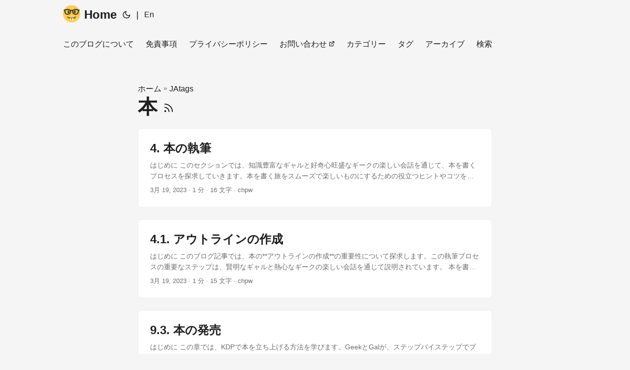

--- FILE ---
content_type: text/html; charset=utf-8
request_url: https://code.2ch.pw/ja/jatags/%E6%9C%AC/
body_size: 6169
content:
<!doctype html><html lang=ja dir=auto><head><meta charset=utf-8><meta http-equiv=x-ua-compatible content="IE=edge"><meta name=viewport content="width=device-width,initial-scale=1,shrink-to-fit=no"><meta name=robots content="index, follow"><title>本 | プログラミングマスター: 初心者からエキスパートへの究極ガイド</title><meta name=keywords content><meta name=description content="二人のキャラが対話しながらプログラミングを解説します。"><meta name=author content="chpw"><link rel=canonical href=https://code.2ch.pw/ja/jatags/%E6%9C%AC/><meta name=google-site-verification content="LuI1mHXX6FRkeaur6-o_wUtKNs8aUezGM6r90IKH0Y4"><link crossorigin=anonymous href=/assets/css/stylesheet.5cc843b1fa300a6e155aedb3a3f2fb81e196ee2936e4b9b9a7cd88db02277923.css integrity="sha256-XMhDsfowCm4VWu2zo/L7geGW7ik25Lm5p82I2wIneSM=" rel="preload stylesheet" as=style><link rel=icon href=https://code.2ch.pw/favicon.ico><link rel=icon type=image/png sizes=16x16 href=https://code.2ch.pw/favicon-16x16.png><link rel=icon type=image/png sizes=32x32 href=https://code.2ch.pw/favicon-32x32.png><link rel=apple-touch-icon href=https://code.2ch.pw/apple-touch-icon.png><link rel=mask-icon href=https://code.2ch.pw/safari-pinned-tab.svg><meta name=theme-color content="#2e2e33"><meta name=msapplication-TileColor content="#2e2e33"><link rel=alternate type=application/rss+xml href=https://code.2ch.pw/ja/jatags/%E6%9C%AC/index.xml><link rel=alternate hreflang=ja href=https://code.2ch.pw/ja/jatags/%E6%9C%AC/><noscript><style>#theme-toggle,.top-link{display:none}</style><style>@media(prefers-color-scheme:dark){:root{--theme:rgb(29, 30, 32);--entry:rgb(46, 46, 51);--primary:rgb(218, 218, 219);--secondary:rgb(155, 156, 157);--tertiary:rgb(65, 66, 68);--content:rgb(196, 196, 197);--hljs-bg:rgb(46, 46, 51);--code-bg:rgb(55, 56, 62);--border:rgb(51, 51, 51)}.list{background:var(--theme)}.list:not(.dark)::-webkit-scrollbar-track{background:0 0}.list:not(.dark)::-webkit-scrollbar-thumb{border-color:var(--theme)}}</style></noscript><meta property="og:title" content="本"><meta property="og:description" content="二人のキャラが対話しながらプログラミングを解説します。"><meta property="og:type" content="website"><meta property="og:url" content="https://code.2ch.pw/ja/jatags/%E6%9C%AC/"><meta property="og:image" content="https://code.2ch.pw/cover.png"><meta property="og:site_name" content="プログラミングマスター: 初心者からエキスパートへの究極ガイド"><meta name=twitter:card content="summary_large_image"><meta name=twitter:image content="https://code.2ch.pw/cover.png"><meta name=twitter:title content="本"><meta name=twitter:description content="二人のキャラが対話しながらプログラミングを解説します。"><script>(function(e,t){function o(e,t,n,s,o){e[s]=e[s]||[],e[s].push({"gtm.start":(new Date).getTime(),event:"gtm.js"});var a=t.getElementsByTagName(n)[0],i=t.createElement(n),r=s!="dataLayer"?"&l="+s:"";i.defer=!0,i.src="https://www.googletagmanager.com/gtm.js?id="+o+r,a.parentNode.insertBefore(i,a)}var s=!1;function n(){s===!1&&(s=!0,e.removeEventListener("scroll",n),e.removeEventListener("mousemove",n),e.removeEventListener("mousedown",n),e.removeEventListener("touchstart",n),e.removeEventListener("keydown",n),o(e,t,"script","dataLayer","GTM-TJF9WWD"))}e.addEventListener("scroll",n),e.addEventListener("mousemove",n),e.addEventListener("mousedown",n),e.addEventListener("touchstart",n),e.addEventListener("keydown",n),e.addEventListener("load",function(){e.pageYOffset&&n()})})(window,document)</script></head><body class=list id=top><noscript><iframe src="https://www.googletagmanager.com/ns.html?id=GTM-TJF9WWD" height=0 width=0 style=display:none;visibility:hidden></iframe></noscript><script>localStorage.getItem("pref-theme")==="dark"?document.body.classList.add("dark"):localStorage.getItem("pref-theme")==="light"?document.body.classList.remove("dark"):window.matchMedia("(prefers-color-scheme: dark)").matches&&document.body.classList.add("dark")</script><header class=header><nav class=nav><div class=logo><a href=https://code.2ch.pw/ja/ accesskey=h title="Home (Alt + H)"><img src=https://code.2ch.pw/apple-touch-icon.png alt aria-label=logo height=35>Home</a><div class=logo-switches><button id=theme-toggle accesskey=t title="(Alt + T)"><svg id="moon" xmlns="http://www.w3.org/2000/svg" width="24" height="18" viewBox="0 0 24 24" fill="none" stroke="currentcolor" stroke-width="2" stroke-linecap="round" stroke-linejoin="round"><path d="M21 12.79A9 9 0 1111.21 3 7 7 0 0021 12.79z"/></svg><svg id="sun" xmlns="http://www.w3.org/2000/svg" width="24" height="18" viewBox="0 0 24 24" fill="none" stroke="currentcolor" stroke-width="2" stroke-linecap="round" stroke-linejoin="round"><circle cx="12" cy="12" r="5"/><line x1="12" y1="1" x2="12" y2="3"/><line x1="12" y1="21" x2="12" y2="23"/><line x1="4.22" y1="4.22" x2="5.64" y2="5.64"/><line x1="18.36" y1="18.36" x2="19.78" y2="19.78"/><line x1="1" y1="12" x2="3" y2="12"/><line x1="21" y1="12" x2="23" y2="12"/><line x1="4.22" y1="19.78" x2="5.64" y2="18.36"/><line x1="18.36" y1="5.64" x2="19.78" y2="4.22"/></svg></button><ul class=lang-switch><li>|</li><li><a href=https://code.2ch.pw/ title=English aria-label=English>En</a></li></ul></div></div><ul id=menu><li><a href=https://code.2ch.pw/ja/about/ title=このブログについて><span>このブログについて</span></a></li><li><a href=https://code.2ch.pw/ja/disclaimer/ title=免責事項><span>免責事項</span></a></li><li><a href=https://code.2ch.pw/ja/privacy-policy/ title=プライバシーポリシー><span>プライバシーポリシー</span></a></li><li><a href="https://docs.google.com/forms/d/e/1FAIpQLSfg2gYYKBbgp736vbzQn4DHIGSL524CAVYCr1sHA_dXk-Adzg/viewform?usp=pp_url" title=お問い合わせ><span>お問い合わせ</span>&nbsp;<svg fill="none" shape-rendering="geometricPrecision" stroke="currentcolor" stroke-linecap="round" stroke-linejoin="round" stroke-width="2.5" viewBox="0 0 24 24" height="12" width="12"><path d="M18 13v6a2 2 0 01-2 2H5a2 2 0 01-2-2V8a2 2 0 012-2h6"/><path d="M15 3h6v6"/><path d="M10 14 21 3"/></svg></a></li><li><a href=https://code.2ch.pw/ja/jacategories/ title=カテゴリー><span>カテゴリー</span></a></li><li><a href=https://code.2ch.pw/ja/jatags/ title=タグ><span>タグ</span></a></li><li><a href=https://code.2ch.pw/ja/archives/ title=アーカイブ><span>アーカイブ</span></a></li><li><a href=https://code.2ch.pw/ja/search/ title=検索><span>検索</span></a></li></ul></nav></header><main class=main><header class=page-header><div class=breadcrumbs><a href=https://code.2ch.pw/ja/>ホーム</a>&nbsp;»&nbsp;<a href=https://code.2ch.pw/ja/jatags/>JAtags</a></div><h1>本
<a href=/ja/jatags/%E6%9C%AC/index.xml title=RSS aria-label=RSS><svg xmlns="http://www.w3.org/2000/svg" viewBox="0 0 24 24" fill="none" stroke="currentcolor" stroke-width="2" stroke-linecap="round" stroke-linejoin="round" height="23"><path d="M4 11a9 9 0 019 9"/><path d="M4 4a16 16 0 0116 16"/><circle cx="5" cy="19" r="1"/></svg></a></h1></header><article class="post-entry tag-entry"><header class=entry-header><h2>4. 本の執筆</h2></header><div class=entry-content><p>はじめに このセクションでは、知識豊富なギャルと好奇心旺盛なギークの楽しい会話を通じて、本を書くプロセスを探求していきます。本を書く旅をスムーズで楽しいものにするための役立つヒントやコツを学びましょう。
さあ、本を書くところに飛び込んでいこう！
準備できてる！最初のステップは何？
まず、本の概要を作成することだよ。これが道案内になって、整理整頓に役立つんだ。
なるほど！次は何？
概要ができたら、わかりやすくシンプルに書くことに集中してね。これで、読者がメッセージを簡単に理解できるようになるわ。
それをやるためのヒントは？
もちろん！短い文を使って、専門用語を避けて、能動態で書くこと。そして、自分らしくあることを忘れずにね！
わかった！編集や校正はどうすればいいの？
いい質問ね！本を書き終えたら、ちょっと休んで、新鮮な目で編集や校正に取り組むのがいいわ。
スペルチェッカーだけではダメなんだね？🤣
そう！スペルチェッカーは助けになるけど、文脈による誤りや文法の問題は見逃すかもしれないわ。それに、編集は単に誤字脱字を直すだけではなく、本全体の流れや構造を改善することも大事なの。
わかった、本を書き始める準備ができたよ！
おわりに この会話をたどって、本を書くための重要なステップを学びました。概要を作成することから、わかりやすく書くこと、効果的な編集まで、これらのヒントが魅力的でよく書かれた本を作成するのに役立ちます。本を書く旅の途中で頑張ってください！😃</p></div><footer class=entry-footer><span title='2023-03-19 22:12:03.284 +0000 UTC'>3月 19, 2023</span>&nbsp;·&nbsp;1 分&nbsp;·&nbsp;16 文字&nbsp;·&nbsp;chpw</footer><a class=entry-link aria-label="post link to 4. 本の執筆" href=https://code.2ch.pw/ja/kdp/04_writing-your-book/></a></article><article class="post-entry tag-entry"><header class=entry-header><h2>4.1. アウトラインの作成</h2></header><div class=entry-content><p>はじめに
このブログ記事では、本の**アウトラインの作成**の重要性について探求します。この執筆プロセスの重要なステップは、賢明なギャルと熱心なギークの楽しい会話を通じて説明されています。
本を書き始める前に、アウトラインを作ろう！
アウトライン？なんで必要なの？
アウトラインは、考えやアイデアを整理するのに役立ち、本を書くのが簡単になるよ。
アウトラインに何を含めたらいいの？
まず、主要なアイデアや章から始めて、それらをさらに小さなセクションやサブトピックに分割してね。これで明確な構造ができるよ。
わかった。アウトラインはどれくらい詳細にすべき？
それは好みによるわ！シンプルなリストを好む作家もいれば、ノートや例を含む詳細なアウトラインが好きな人もいるよ。
アウトラインを作成する準備ができたよ！効果的にするためのヒントはある？
もちろん！アウトラインは柔軟に対応しよう。書いているうちに新しいアイデアが見つかったり、変更したくなることがあるかもしれないけど、それで大丈夫！🌟
ハハ、だからアウトラインは、十戒みたいに石に刻まれたものじゃないんだね！🤣
そうなの！書く過程で進化する生きたドキュメントなんだよ。
おわりに
これで、**アウトラインの作成**の重要性と、本の執筆プロセスでどのように役立つかを理解できました。執筆中に柔軟で変更に対応できるようにしましょう。アウトライン作成、頑張ってね！😃</p></div><footer class=entry-footer><span title='2023-03-19 22:12:03.284 +0000 UTC'>3月 19, 2023</span>&nbsp;·&nbsp;1 分&nbsp;·&nbsp;15 文字&nbsp;·&nbsp;chpw</footer><a class=entry-link aria-label="post link to 4.1. アウトラインの作成" href=https://code.2ch.pw/ja/kdp/04-01_creating-an-outline/></a></article><article class="post-entry tag-entry"><header class=entry-header><h2>9.3. 本の発売</h2></header><div class=entry-content><p>はじめに
この章では、KDPで本を立ち上げる方法を学びます。GeekとGalが、ステップバイステップでプロセスを理解するお手伝いをします。
KDPで本を立ち上げるのがすぐそこだね！準備はできてる？🚀
もちろん！次のステップは何？😃
プロセスを説明するね。思ってるより簡単だから！😉
ステップ1：本の詳細を確認する
立ち上げる前に、タイトル、著者名、説明などの本の詳細をダブルチェックしてね。間違いがないか確認して！📚
わかった！本が完璧に見えるようにしたい！👌
ステップ2：本をプレビューする
次に、KDPのオンラインプレビューアを使って、さまざまなKindleデバイスで本がどのように見えるか確認するの。これで、フォーマットの問題があれば見つけられるよ。🖥️
すごいね、それは役に立つ！どのデバイスでも本が素晴らしく見えるようにしたい！📱
ステップ3：本のリリース日を設定する
本をすぐに立ち上げたい？それとも未来の日付にスケジュールしたい？📅
早ければ早いほどいい！みんなに本を読んでもらいたくて待ちきれない！😍
その興奮が伝わってくるね！さっそく公開しよう！🎉
ステップ4：本を審査に出す
最後のステップ！「送信」をクリックして本を審査に出すの。KDPは、Kindleストアでライブになる前に、ガイドラインに準拠しているかどうかを確認するよ。📚
私の本が見事に合格すること間違いなし！🌈
おわりに
おめでとう！KDPで無事に本を立ち上げたね！これで、世界中の人々があなたの傑作を楽しめるよ！🌟
ありがとう！出版された作家になれてとても興奮してる！🥳
これで、KDPで本を立ち上げる方法がわかりました！素晴らしいコンテンツを作り続けて、世界中に共有しましょう！😃</p></div><footer class=entry-footer><span title='2023-03-19 22:12:03.284 +0000 UTC'>3月 19, 2023</span>&nbsp;·&nbsp;1 分&nbsp;·&nbsp;22 文字&nbsp;·&nbsp;chpw</footer><a class=entry-link aria-label="post link to 9.3. 本の発売" href=https://code.2ch.pw/ja/kdp/09-03_launching-your-book/></a></article></main><footer class=footer><span>&copy; 2023 <a href=https://code.2ch.pw/ja/>プログラミングマスター: 初心者からエキスパートへの究極ガイド</a></span>
<span>Powered by
<a href=https://gohugo.io/ rel="noopener noreferrer" target=_blank>Hugo</a> &
        <a href=https://github.com/adityatelange/hugo-PaperMod/ rel=noopener target=_blank>PaperMod</a></span></footer><a href=#top aria-label="go to top" title="Go to Top (Alt + G)" class=top-link id=top-link accesskey=g><svg xmlns="http://www.w3.org/2000/svg" viewBox="0 0 12 6" fill="currentcolor"><path d="M12 6H0l6-6z"/></svg></a><script>let menu=document.getElementById("menu");menu&&(menu.scrollLeft=localStorage.getItem("menu-scroll-position"),menu.onscroll=function(){localStorage.setItem("menu-scroll-position",menu.scrollLeft)}),document.querySelectorAll('a[href^="#"]').forEach(e=>{e.addEventListener("click",function(e){e.preventDefault();var t=this.getAttribute("href").substr(1);window.matchMedia("(prefers-reduced-motion: reduce)").matches?document.querySelector(`[id='${decodeURIComponent(t)}']`).scrollIntoView():document.querySelector(`[id='${decodeURIComponent(t)}']`).scrollIntoView({behavior:"smooth"}),t==="top"?history.replaceState(null,null," "):history.pushState(null,null,`#${t}`)})})</script><script>var mybutton=document.getElementById("top-link");window.onscroll=function(){document.body.scrollTop>800||document.documentElement.scrollTop>800?(mybutton.style.visibility="visible",mybutton.style.opacity="1"):(mybutton.style.visibility="hidden",mybutton.style.opacity="0")}</script><script>document.getElementById("theme-toggle").addEventListener("click",()=>{document.body.className.includes("dark")?(document.body.classList.remove("dark"),localStorage.setItem("pref-theme","light")):(document.body.classList.add("dark"),localStorage.setItem("pref-theme","dark"))})</script><script defer src="https://static.cloudflareinsights.com/beacon.min.js/vcd15cbe7772f49c399c6a5babf22c1241717689176015" integrity="sha512-ZpsOmlRQV6y907TI0dKBHq9Md29nnaEIPlkf84rnaERnq6zvWvPUqr2ft8M1aS28oN72PdrCzSjY4U6VaAw1EQ==" data-cf-beacon='{"version":"2024.11.0","token":"2e8e76f16fb8472593451604764bef9d","r":1,"server_timing":{"name":{"cfCacheStatus":true,"cfEdge":true,"cfExtPri":true,"cfL4":true,"cfOrigin":true,"cfSpeedBrain":true},"location_startswith":null}}' crossorigin="anonymous"></script>
</body></html>